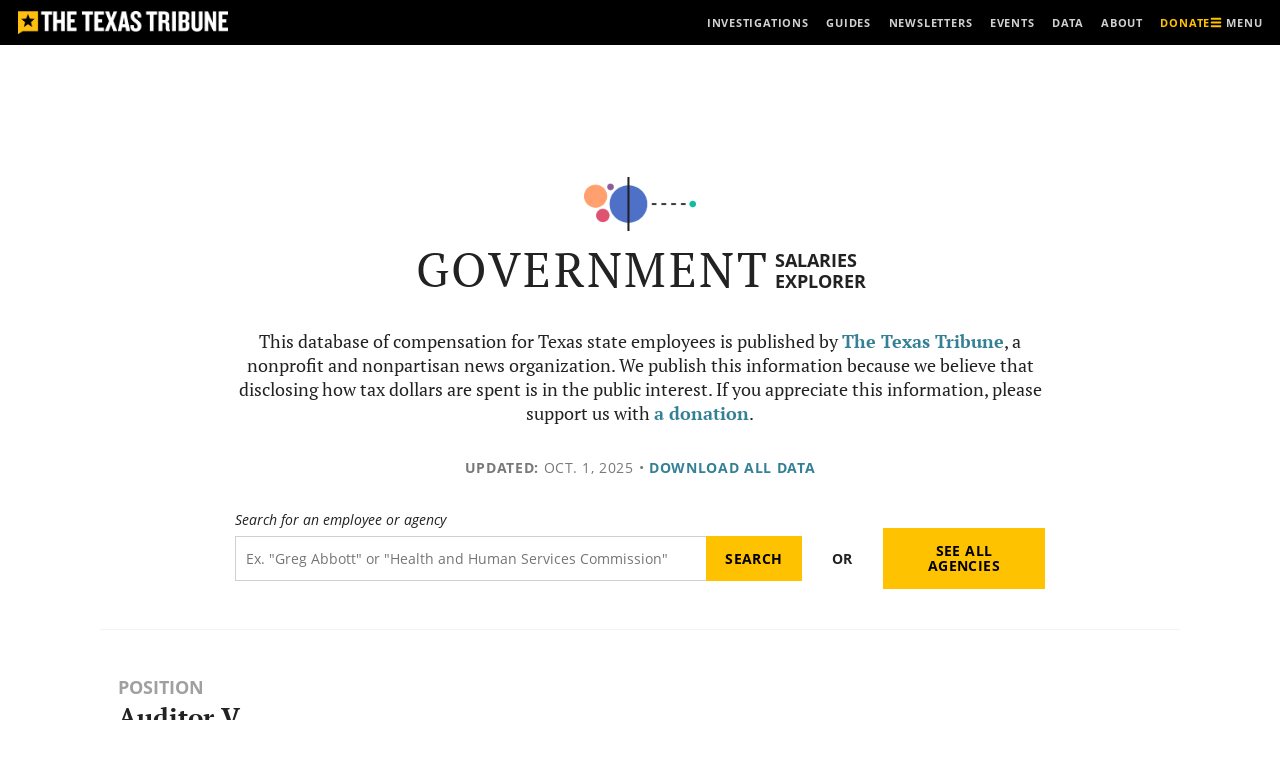

--- FILE ---
content_type: text/html; charset=utf-8
request_url: https://www.google.com/recaptcha/api2/aframe
body_size: 266
content:
<!DOCTYPE HTML><html><head><meta http-equiv="content-type" content="text/html; charset=UTF-8"></head><body><script nonce="NgzWoGga1xiY4CDK9HBZ_g">/** Anti-fraud and anti-abuse applications only. See google.com/recaptcha */ try{var clients={'sodar':'https://pagead2.googlesyndication.com/pagead/sodar?'};window.addEventListener("message",function(a){try{if(a.source===window.parent){var b=JSON.parse(a.data);var c=clients[b['id']];if(c){var d=document.createElement('img');d.src=c+b['params']+'&rc='+(localStorage.getItem("rc::a")?sessionStorage.getItem("rc::b"):"");window.document.body.appendChild(d);sessionStorage.setItem("rc::e",parseInt(sessionStorage.getItem("rc::e")||0)+1);localStorage.setItem("rc::h",'1769101691580');}}}catch(b){}});window.parent.postMessage("_grecaptcha_ready", "*");}catch(b){}</script></body></html>